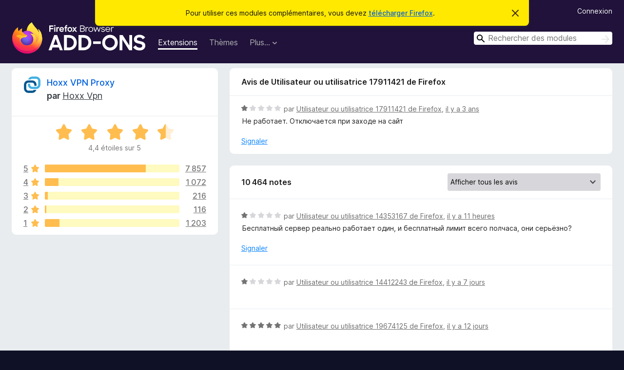

--- FILE ---
content_type: text/html; charset=utf-8
request_url: https://addons.mozilla.org/fr/firefox/addon/hoxx-vpn-proxy/reviews/1964456/
body_size: 10339
content:
<!DOCTYPE html>
<html lang="fr" dir="ltr"><head><title data-react-helmet="true">Critiques pour Hoxx VPN Proxy – Modules pour Firefox (fr)</title><meta charSet="utf-8"/><meta name="viewport" content="width=device-width, initial-scale=1"/><link href="/static-frontend/Inter-roman-subset-en_de_fr_ru_es_pt_pl_it.var.2ce5ad921c3602b1e5370b3c86033681.woff2" crossorigin="anonymous" rel="preload" as="font" type="font/woff2"/><link href="/static-frontend/amo-2c9b371cc4de1aad916e.css" integrity="sha512-xpIl0TE0BdHR7KIMx6yfLd2kiIdWqrmXT81oEQ2j3ierwSeZB5WzmlhM7zJEHvI5XqPZYwMlGu/Pk0f13trpzQ==" crossorigin="anonymous" rel="stylesheet" type="text/css"/><meta data-react-helmet="true" name="description" content="Critiques et évaluations de Hoxx VPN Proxy. Découvrez ce que les autres utilisateurs pensent de Hoxx VPN Proxy et ajoutez-le à votre navigateur Firefox."/><meta data-react-helmet="true" name="robots" content="noindex, follow"/><link rel="shortcut icon" href="/favicon.ico?v=3"/><link data-react-helmet="true" title="Modules complémentaires pour Firefox" rel="search" type="application/opensearchdescription+xml" href="/fr/firefox/opensearch.xml"/></head><body><div id="react-view"><div class="Page-amo"><header class="Header"><div class="Notice Notice-warning GetFirefoxBanner Notice-dismissible"><div class="Notice-icon"></div><div class="Notice-column"><div class="Notice-content"><p class="Notice-text"><span class="GetFirefoxBanner-content">Pour utiliser ces modules complémentaires, vous devez <a class="Button Button--none GetFirefoxBanner-button" href="https://www.mozilla.org/firefox/download/thanks/?s=direct&amp;utm_campaign=amo-fx-cta&amp;utm_content=banner-download-button&amp;utm_medium=referral&amp;utm_source=addons.mozilla.org">télécharger Firefox</a>.</span></p></div></div><div class="Notice-dismisser"><button class="Button Button--none Notice-dismisser-button" type="submit"><span class="Icon Icon-inline-content IconXMark Notice-dismisser-icon"><span class="visually-hidden">Cacher ce message</span><svg class="IconXMark-svg" version="1.1" xmlns="http://www.w3.org/2000/svg" xmlns:xlink="http://www.w3.org/1999/xlink"><g class="IconXMark-path" transform="translate(-1.000000, -1.000000)" fill="#0C0C0D"><path d="M1.293,2.707 C1.03304342,2.45592553 0.928787403,2.08412211 1.02030284,1.73449268 C1.11181828,1.38486324 1.38486324,1.11181828 1.73449268,1.02030284 C2.08412211,0.928787403 2.45592553,1.03304342 2.707,1.293 L8,6.586 L13.293,1.293 C13.5440745,1.03304342 13.9158779,0.928787403 14.2655073,1.02030284 C14.6151368,1.11181828 14.8881817,1.38486324 14.9796972,1.73449268 C15.0712126,2.08412211 14.9669566,2.45592553 14.707,2.707 L9.414,8 L14.707,13.293 C15.0859722,13.6853789 15.0805524,14.3090848 14.6948186,14.6948186 C14.3090848,15.0805524 13.6853789,15.0859722 13.293,14.707 L8,9.414 L2.707,14.707 C2.31462111,15.0859722 1.69091522,15.0805524 1.30518142,14.6948186 C0.919447626,14.3090848 0.91402779,13.6853789 1.293,13.293 L6.586,8 L1.293,2.707 Z"></path></g></svg></span></button></div></div><div class="Header-wrapper"><div class="Header-content"><a class="Header-title" href="/fr/firefox/"><span class="visually-hidden">Modules pour le navigateur Firefox</span></a></div><ul class="SectionLinks Header-SectionLinks"><li><a class="SectionLinks-link SectionLinks-link-extension SectionLinks-link--active" href="/fr/firefox/extensions/">Extensions</a></li><li><a class="SectionLinks-link SectionLinks-link-theme" href="/fr/firefox/themes/">Thèmes</a></li><li><div class="DropdownMenu SectionLinks-link SectionLinks-dropdown"><button class="DropdownMenu-button" title="Plus…" type="button" aria-haspopup="true"><span class="DropdownMenu-button-text">Plus…</span><span class="Icon Icon-inverted-caret"></span></button><ul class="DropdownMenu-items" aria-hidden="true" aria-label="submenu"><li class="DropdownMenuItem DropdownMenuItem-section SectionLinks-subheader">pour Firefox</li><li class="DropdownMenuItem DropdownMenuItem-link"><a class="SectionLinks-dropdownlink" href="/fr/firefox/language-tools/">Dictionnaires et paquetages linguistiques</a></li><li class="DropdownMenuItem DropdownMenuItem-section SectionLinks-subheader">Sites pour les autres navigateurs</li><li class="DropdownMenuItem DropdownMenuItem-link"><a class="SectionLinks-clientApp-android" data-clientapp="android" href="/fr/android/">Modules pour Android</a></li></ul></div></li></ul><div class="Header-user-and-external-links"><a class="Button Button--none Header-authenticate-button Header-button Button--micro" href="#login">Connexion</a></div><form action="/fr/firefox/search/" class="SearchForm Header-search-form Header-search-form--desktop" method="GET" data-no-csrf="true" role="search"><div class="AutoSearchInput"><label class="AutoSearchInput-label visually-hidden" for="AutoSearchInput-q">Rechercher</label><div class="AutoSearchInput-search-box"><span class="Icon Icon-magnifying-glass AutoSearchInput-icon-magnifying-glass"></span><div role="combobox" aria-haspopup="listbox" aria-owns="react-autowhatever-1" aria-expanded="false"><input type="search" autoComplete="off" aria-autocomplete="list" aria-controls="react-autowhatever-1" class="AutoSearchInput-query" id="AutoSearchInput-q" maxLength="100" minLength="2" name="q" placeholder="Rechercher des modules" value=""/><div id="react-autowhatever-1" role="listbox"></div></div><button class="AutoSearchInput-submit-button" type="submit"><span class="visually-hidden">Rechercher</span><span class="Icon Icon-arrow"></span></button></div></div></form></div></header><div class="Page-content"><div class="Page Page-not-homepage"><div class="AppBanner"></div><div class="AddonReviewList AddonReviewList--extension"><section class="Card AddonSummaryCard Card--no-footer"><header class="Card-header"><div class="Card-header-text"><div class="AddonSummaryCard-header"><div class="AddonSummaryCard-header-icon"><a href="/fr/firefox/addon/hoxx-vpn-proxy/"><img class="AddonSummaryCard-header-icon-image" src="https://addons.mozilla.org/user-media/addon_icons/680/680403-64.png?modified=1590176873" alt="Icône du module"/></a></div><div class="AddonSummaryCard-header-text"><h1 class="visually-hidden">Critiques pour Hoxx VPN Proxy</h1><h1 class="AddonTitle"><a href="/fr/firefox/addon/hoxx-vpn-proxy/">Hoxx VPN Proxy</a><span class="AddonTitle-author"> <!-- -->par<!-- --> <a href="/fr/firefox/user/12077701/">Hoxx Vpn</a></span></h1></div></div></div></header><div class="Card-contents"><div class="AddonSummaryCard-overallRatingStars"><div class="Rating Rating--large Rating--yellowStars" title="Noté 4,4 sur 5"><div class="Rating-star Rating-rating-1 Rating-selected-star" title="Noté 4,4 sur 5"></div><div class="Rating-star Rating-rating-2 Rating-selected-star" title="Noté 4,4 sur 5"></div><div class="Rating-star Rating-rating-3 Rating-selected-star" title="Noté 4,4 sur 5"></div><div class="Rating-star Rating-rating-4 Rating-selected-star" title="Noté 4,4 sur 5"></div><div class="Rating-star Rating-rating-5 Rating-half-star" title="Noté 4,4 sur 5"></div><span class="visually-hidden">Noté 4,4 sur 5</span></div><div class="AddonSummaryCard-addonAverage">4,4 étoiles sur 5</div></div><div class="RatingsByStar"><div class="RatingsByStar-graph"><a class="RatingsByStar-row" rel="nofollow" title="Lire les 7 857 avis cinq étoiles" href="/fr/firefox/addon/hoxx-vpn-proxy/reviews/?score=5"><div class="RatingsByStar-star">5<span class="Icon Icon-star-yellow"></span></div></a><a class="RatingsByStar-row" rel="nofollow" title="Lire les 7 857 avis cinq étoiles" href="/fr/firefox/addon/hoxx-vpn-proxy/reviews/?score=5"><div class="RatingsByStar-barContainer"><div class="RatingsByStar-bar RatingsByStar-barFrame"><div class="RatingsByStar-bar RatingsByStar-barValue RatingsByStar-barValue--75pct RatingsByStar-partialBar"></div></div></div></a><a class="RatingsByStar-row" rel="nofollow" title="Lire les 7 857 avis cinq étoiles" href="/fr/firefox/addon/hoxx-vpn-proxy/reviews/?score=5"><div class="RatingsByStar-count">7 857</div></a><a class="RatingsByStar-row" rel="nofollow" title="Lire les 1 072 avis quatre étoiles" href="/fr/firefox/addon/hoxx-vpn-proxy/reviews/?score=4"><div class="RatingsByStar-star">4<span class="Icon Icon-star-yellow"></span></div></a><a class="RatingsByStar-row" rel="nofollow" title="Lire les 1 072 avis quatre étoiles" href="/fr/firefox/addon/hoxx-vpn-proxy/reviews/?score=4"><div class="RatingsByStar-barContainer"><div class="RatingsByStar-bar RatingsByStar-barFrame"><div class="RatingsByStar-bar RatingsByStar-barValue RatingsByStar-barValue--10pct RatingsByStar-partialBar"></div></div></div></a><a class="RatingsByStar-row" rel="nofollow" title="Lire les 1 072 avis quatre étoiles" href="/fr/firefox/addon/hoxx-vpn-proxy/reviews/?score=4"><div class="RatingsByStar-count">1 072</div></a><a class="RatingsByStar-row" rel="nofollow" title="Lire les 216 avis trois étoiles" href="/fr/firefox/addon/hoxx-vpn-proxy/reviews/?score=3"><div class="RatingsByStar-star">3<span class="Icon Icon-star-yellow"></span></div></a><a class="RatingsByStar-row" rel="nofollow" title="Lire les 216 avis trois étoiles" href="/fr/firefox/addon/hoxx-vpn-proxy/reviews/?score=3"><div class="RatingsByStar-barContainer"><div class="RatingsByStar-bar RatingsByStar-barFrame"><div class="RatingsByStar-bar RatingsByStar-barValue RatingsByStar-barValue--2pct RatingsByStar-partialBar"></div></div></div></a><a class="RatingsByStar-row" rel="nofollow" title="Lire les 216 avis trois étoiles" href="/fr/firefox/addon/hoxx-vpn-proxy/reviews/?score=3"><div class="RatingsByStar-count">216</div></a><a class="RatingsByStar-row" rel="nofollow" title="Lire les 116 avis deux étoiles" href="/fr/firefox/addon/hoxx-vpn-proxy/reviews/?score=2"><div class="RatingsByStar-star">2<span class="Icon Icon-star-yellow"></span></div></a><a class="RatingsByStar-row" rel="nofollow" title="Lire les 116 avis deux étoiles" href="/fr/firefox/addon/hoxx-vpn-proxy/reviews/?score=2"><div class="RatingsByStar-barContainer"><div class="RatingsByStar-bar RatingsByStar-barFrame"><div class="RatingsByStar-bar RatingsByStar-barValue RatingsByStar-barValue--1pct RatingsByStar-partialBar"></div></div></div></a><a class="RatingsByStar-row" rel="nofollow" title="Lire les 116 avis deux étoiles" href="/fr/firefox/addon/hoxx-vpn-proxy/reviews/?score=2"><div class="RatingsByStar-count">116</div></a><a class="RatingsByStar-row" rel="nofollow" title="Lire les 1 203 avis 1 étoile" href="/fr/firefox/addon/hoxx-vpn-proxy/reviews/?score=1"><div class="RatingsByStar-star">1<span class="Icon Icon-star-yellow"></span></div></a><a class="RatingsByStar-row" rel="nofollow" title="Lire les 1 203 avis 1 étoile" href="/fr/firefox/addon/hoxx-vpn-proxy/reviews/?score=1"><div class="RatingsByStar-barContainer"><div class="RatingsByStar-bar RatingsByStar-barFrame"><div class="RatingsByStar-bar RatingsByStar-barValue RatingsByStar-barValue--11pct RatingsByStar-partialBar"></div></div></div></a><a class="RatingsByStar-row" rel="nofollow" title="Lire les 1 203 avis 1 étoile" href="/fr/firefox/addon/hoxx-vpn-proxy/reviews/?score=1"><div class="RatingsByStar-count">1 203</div></a></div></div></div></section><div class="AddonReviewList-reviews"><div class="FeaturedAddonReview"><section class="Card FeaturedAddonReview-card Card--no-footer"><header class="Card-header"><div class="Card-header-text">Avis de Utilisateur ou utilisatrice 17911421 de Firefox</div></header><div class="Card-contents"><div class="AddonReviewCard AddonReviewCard-viewOnly"><div class="AddonReviewCard-container"><div class="UserReview"><div class="UserReview-byLine"><div class="Rating Rating--small" title="Noté 1 sur 5"><div class="Rating-star Rating-rating-1 Rating-selected-star" title="Noté 1 sur 5"></div><div class="Rating-star Rating-rating-2" title="Noté 1 sur 5"></div><div class="Rating-star Rating-rating-3" title="Noté 1 sur 5"></div><div class="Rating-star Rating-rating-4" title="Noté 1 sur 5"></div><div class="Rating-star Rating-rating-5" title="Noté 1 sur 5"></div><span class="visually-hidden">Noté 1 sur 5</span></div><span class="AddonReviewCard-authorByLine">par <a href="/fr/firefox/user/17911421/">Utilisateur ou utilisatrice 17911421 de Firefox</a>, <a title="20 mai 2023 14:54" href="/fr/firefox/addon/hoxx-vpn-proxy/reviews/1964456/">il y a 3 ans</a></span></div><section class="Card ShowMoreCard UserReview-body ShowMoreCard--expanded Card--no-style Card--no-header Card--no-footer"><div class="Card-contents"><div class="ShowMoreCard-contents"><div>Не работает. Отключается при заходе на сайт</div></div></div></section><div class="AddonReviewCard-allControls"><div><button aria-describedby="flag-review-TooltipMenu" class="TooltipMenu-opener AddonReviewCard-control FlagReviewMenu-menu" title="Signaler cet avis" type="button">Signaler</button></div></div></div></div></div></div></section></div><section class="Card CardList AddonReviewList-reviews-listing"><header class="Card-header"><div class="Card-header-text"><div class="AddonReviewList-cardListHeader"><div class="AddonReviewList-reviewCount">10 464 notes</div><div class="AddonReviewList-filterByScore"><select class="Select AddonReviewList-filterByScoreSelector"><option value="SHOW_ALL_REVIEWS" selected="">Afficher tous les avis</option><option value="5">Afficher uniquement les avis cinq étoiles</option><option value="4">Afficher uniquement les avis quatre étoiles</option><option value="3">Afficher uniquement les avis trois étoiles</option><option value="2">Afficher uniquement les avis deux étoiles</option><option value="1">Afficher uniquement les avis une étoile</option></select></div></div></div></header><div class="Card-contents"><ul><li><div class="AddonReviewCard AddonReviewCard-viewOnly"><div class="AddonReviewCard-container"><div class="UserReview"><div class="UserReview-byLine"><div class="Rating Rating--small" title="Noté 1 sur 5"><div class="Rating-star Rating-rating-1 Rating-selected-star" title="Noté 1 sur 5"></div><div class="Rating-star Rating-rating-2" title="Noté 1 sur 5"></div><div class="Rating-star Rating-rating-3" title="Noté 1 sur 5"></div><div class="Rating-star Rating-rating-4" title="Noté 1 sur 5"></div><div class="Rating-star Rating-rating-5" title="Noté 1 sur 5"></div><span class="visually-hidden">Noté 1 sur 5</span></div><span class="AddonReviewCard-authorByLine">par <a href="/fr/firefox/user/14353167/">Utilisateur ou utilisatrice 14353167 de Firefox</a>, <a title="21 janv. 2026 13:05" href="/fr/firefox/addon/hoxx-vpn-proxy/reviews/2563496/">il y a 11 heures</a></span></div><section class="Card ShowMoreCard UserReview-body ShowMoreCard--expanded Card--no-style Card--no-header Card--no-footer"><div class="Card-contents"><div class="ShowMoreCard-contents"><div>Бесплатный сервер реально работает один, и бесплатный лимит всего полчаса, они серьёзно?</div></div></div></section><div class="AddonReviewCard-allControls"><div><button aria-describedby="flag-review-TooltipMenu" class="TooltipMenu-opener AddonReviewCard-control FlagReviewMenu-menu" title="Signaler cet avis" type="button">Signaler</button></div></div></div></div></div></li><li><div class="AddonReviewCard AddonReviewCard-ratingOnly AddonReviewCard-viewOnly"><div class="AddonReviewCard-container"><div class="UserReview"><div class="UserReview-byLine"><div class="Rating Rating--small" title="Noté 1 sur 5"><div class="Rating-star Rating-rating-1 Rating-selected-star" title="Noté 1 sur 5"></div><div class="Rating-star Rating-rating-2" title="Noté 1 sur 5"></div><div class="Rating-star Rating-rating-3" title="Noté 1 sur 5"></div><div class="Rating-star Rating-rating-4" title="Noté 1 sur 5"></div><div class="Rating-star Rating-rating-5" title="Noté 1 sur 5"></div><span class="visually-hidden">Noté 1 sur 5</span></div><span class="AddonReviewCard-authorByLine">par <a href="/fr/firefox/user/14412243/">Utilisateur ou utilisatrice 14412243 de Firefox</a>, <a title="14 janv. 2026 18:58" href="/fr/firefox/addon/hoxx-vpn-proxy/reviews/2554357/">il y a 7 jours</a></span></div><section class="Card ShowMoreCard UserReview-body UserReview-emptyBody ShowMoreCard--expanded Card--no-style Card--no-header Card--no-footer"><div class="Card-contents"><div class="ShowMoreCard-contents"><div></div></div></div></section><div class="AddonReviewCard-allControls"></div></div></div></div></li><li><div class="AddonReviewCard AddonReviewCard-ratingOnly AddonReviewCard-viewOnly"><div class="AddonReviewCard-container"><div class="UserReview"><div class="UserReview-byLine"><div class="Rating Rating--small" title="Noté 5 sur 5"><div class="Rating-star Rating-rating-1 Rating-selected-star" title="Noté 5 sur 5"></div><div class="Rating-star Rating-rating-2 Rating-selected-star" title="Noté 5 sur 5"></div><div class="Rating-star Rating-rating-3 Rating-selected-star" title="Noté 5 sur 5"></div><div class="Rating-star Rating-rating-4 Rating-selected-star" title="Noté 5 sur 5"></div><div class="Rating-star Rating-rating-5 Rating-selected-star" title="Noté 5 sur 5"></div><span class="visually-hidden">Noté 5 sur 5</span></div><span class="AddonReviewCard-authorByLine">par <a href="/fr/firefox/user/19674125/">Utilisateur ou utilisatrice 19674125 de Firefox</a>, <a title="10 janv. 2026 12:03" href="/fr/firefox/addon/hoxx-vpn-proxy/reviews/2550056/">il y a 12 jours</a></span></div><section class="Card ShowMoreCard UserReview-body UserReview-emptyBody ShowMoreCard--expanded Card--no-style Card--no-header Card--no-footer"><div class="Card-contents"><div class="ShowMoreCard-contents"><div></div></div></div></section><div class="AddonReviewCard-allControls"></div></div></div></div></li><li><div class="AddonReviewCard AddonReviewCard-viewOnly"><div class="AddonReviewCard-container"><div class="UserReview"><div class="UserReview-byLine"><div class="Rating Rating--small" title="Noté 3 sur 5"><div class="Rating-star Rating-rating-1 Rating-selected-star" title="Noté 3 sur 5"></div><div class="Rating-star Rating-rating-2 Rating-selected-star" title="Noté 3 sur 5"></div><div class="Rating-star Rating-rating-3 Rating-selected-star" title="Noté 3 sur 5"></div><div class="Rating-star Rating-rating-4" title="Noté 3 sur 5"></div><div class="Rating-star Rating-rating-5" title="Noté 3 sur 5"></div><span class="visually-hidden">Noté 3 sur 5</span></div><span class="AddonReviewCard-authorByLine">par <a href="/fr/firefox/user/19668068/">Utilisateur ou utilisatrice 19668068 de Firefox</a>, <a title="6 janv. 2026 20:16" href="/fr/firefox/addon/hoxx-vpn-proxy/reviews/2549181/">il y a 15 jours</a></span></div><section class="Card ShowMoreCard UserReview-body ShowMoreCard--expanded Card--no-style Card--no-header Card--no-footer"><div class="Card-contents"><div class="ShowMoreCard-contents"><div>То работает, то нет, месяцами(иногда дольше, т.е. несколько месяцев работает, потом несколько месяцев не работает...). И вот декабря 25г снова перестало работать...</div></div></div></section><div class="AddonReviewCard-allControls"><div><button aria-describedby="flag-review-TooltipMenu" class="TooltipMenu-opener AddonReviewCard-control FlagReviewMenu-menu" title="Signaler cet avis" type="button">Signaler</button></div></div></div></div></div></li><li><div class="AddonReviewCard AddonReviewCard-ratingOnly AddonReviewCard-viewOnly"><div class="AddonReviewCard-container"><div class="UserReview"><div class="UserReview-byLine"><div class="Rating Rating--small" title="Noté 1 sur 5"><div class="Rating-star Rating-rating-1 Rating-selected-star" title="Noté 1 sur 5"></div><div class="Rating-star Rating-rating-2" title="Noté 1 sur 5"></div><div class="Rating-star Rating-rating-3" title="Noté 1 sur 5"></div><div class="Rating-star Rating-rating-4" title="Noté 1 sur 5"></div><div class="Rating-star Rating-rating-5" title="Noté 1 sur 5"></div><span class="visually-hidden">Noté 1 sur 5</span></div><span class="AddonReviewCard-authorByLine">par <a href="/fr/firefox/user/19663623/">Iren</a>, <a title="4 janv. 2026 10:58" href="/fr/firefox/addon/hoxx-vpn-proxy/reviews/2548568/">il y a 18 jours</a></span></div><section class="Card ShowMoreCard UserReview-body UserReview-emptyBody ShowMoreCard--expanded Card--no-style Card--no-header Card--no-footer"><div class="Card-contents"><div class="ShowMoreCard-contents"><div></div></div></div></section><div class="AddonReviewCard-allControls"></div></div></div></div></li><li><div class="AddonReviewCard AddonReviewCard-ratingOnly AddonReviewCard-viewOnly"><div class="AddonReviewCard-container"><div class="UserReview"><div class="UserReview-byLine"><div class="Rating Rating--small" title="Noté 1 sur 5"><div class="Rating-star Rating-rating-1 Rating-selected-star" title="Noté 1 sur 5"></div><div class="Rating-star Rating-rating-2" title="Noté 1 sur 5"></div><div class="Rating-star Rating-rating-3" title="Noté 1 sur 5"></div><div class="Rating-star Rating-rating-4" title="Noté 1 sur 5"></div><div class="Rating-star Rating-rating-5" title="Noté 1 sur 5"></div><span class="visually-hidden">Noté 1 sur 5</span></div><span class="AddonReviewCard-authorByLine">par <a href="/fr/firefox/user/18752093/">centurion 2000</a>, <a title="26 déc. 2025 15:40" href="/fr/firefox/addon/hoxx-vpn-proxy/reviews/2546342/">il y a un mois</a></span></div><section class="Card ShowMoreCard UserReview-body UserReview-emptyBody ShowMoreCard--expanded Card--no-style Card--no-header Card--no-footer"><div class="Card-contents"><div class="ShowMoreCard-contents"><div></div></div></div></section><div class="AddonReviewCard-allControls"></div></div></div></div></li><li><div class="AddonReviewCard AddonReviewCard-viewOnly"><div class="AddonReviewCard-container"><div class="UserReview"><div class="UserReview-byLine"><div class="Rating Rating--small" title="Noté 5 sur 5"><div class="Rating-star Rating-rating-1 Rating-selected-star" title="Noté 5 sur 5"></div><div class="Rating-star Rating-rating-2 Rating-selected-star" title="Noté 5 sur 5"></div><div class="Rating-star Rating-rating-3 Rating-selected-star" title="Noté 5 sur 5"></div><div class="Rating-star Rating-rating-4 Rating-selected-star" title="Noté 5 sur 5"></div><div class="Rating-star Rating-rating-5 Rating-selected-star" title="Noté 5 sur 5"></div><span class="visually-hidden">Noté 5 sur 5</span></div><span class="AddonReviewCard-authorByLine">par <a href="/fr/firefox/user/17730741/">Ubutnu</a>, <a title="23 déc. 2025 08:54" href="/fr/firefox/addon/hoxx-vpn-proxy/reviews/2545641/">il y a un mois</a></span></div><section class="Card ShowMoreCard UserReview-body ShowMoreCard--expanded Card--no-style Card--no-header Card--no-footer"><div class="Card-contents"><div class="ShowMoreCard-contents"><div>In my case - good working as a reserve VPN for free, maybe even much better for money. But time is limited by ~20-60min and sometimes there are no avaliable servers. Still as a reserve VPN server with good speed this is good</div></div></div></section><div class="AddonReviewCard-allControls"><div><button aria-describedby="flag-review-TooltipMenu" class="TooltipMenu-opener AddonReviewCard-control FlagReviewMenu-menu" title="Signaler cet avis" type="button">Signaler</button></div></div></div></div></div></li><li><div class="AddonReviewCard AddonReviewCard-viewOnly"><div class="AddonReviewCard-container"><div class="UserReview"><div class="UserReview-byLine"><div class="Rating Rating--small" title="Noté 1 sur 5"><div class="Rating-star Rating-rating-1 Rating-selected-star" title="Noté 1 sur 5"></div><div class="Rating-star Rating-rating-2" title="Noté 1 sur 5"></div><div class="Rating-star Rating-rating-3" title="Noté 1 sur 5"></div><div class="Rating-star Rating-rating-4" title="Noté 1 sur 5"></div><div class="Rating-star Rating-rating-5" title="Noté 1 sur 5"></div><span class="visually-hidden">Noté 1 sur 5</span></div><span class="AddonReviewCard-authorByLine">par <a href="/fr/firefox/user/18458193/">AnonFF User</a>, <a title="19 déc. 2025 05:10" href="/fr/firefox/addon/hoxx-vpn-proxy/reviews/2544585/">il y a un mois</a></span></div><section class="Card ShowMoreCard UserReview-body ShowMoreCard--expanded Card--no-style Card--no-header Card--no-footer"><div class="Card-contents"><div class="ShowMoreCard-contents"><div>30 minute limit on a VPN, before it kicks you off with no warning. Useless!</div></div></div></section><div class="AddonReviewCard-allControls"><div><button aria-describedby="flag-review-TooltipMenu" class="TooltipMenu-opener AddonReviewCard-control FlagReviewMenu-menu" title="Signaler cet avis" type="button">Signaler</button></div></div></div></div></div></li><li><div class="AddonReviewCard AddonReviewCard-viewOnly"><div class="AddonReviewCard-container"><div class="UserReview"><div class="UserReview-byLine"><div class="Rating Rating--small" title="Noté 1 sur 5"><div class="Rating-star Rating-rating-1 Rating-selected-star" title="Noté 1 sur 5"></div><div class="Rating-star Rating-rating-2" title="Noté 1 sur 5"></div><div class="Rating-star Rating-rating-3" title="Noté 1 sur 5"></div><div class="Rating-star Rating-rating-4" title="Noté 1 sur 5"></div><div class="Rating-star Rating-rating-5" title="Noté 1 sur 5"></div><span class="visually-hidden">Noté 1 sur 5</span></div><span class="AddonReviewCard-authorByLine">par <a href="/fr/firefox/user/17055467/">Utilisateur ou utilisatrice 17055467 de Firefox</a>, <a title="17 déc. 2025 19:56" href="/fr/firefox/addon/hoxx-vpn-proxy/reviews/2544243/">il y a un mois</a></span></div><section class="Card ShowMoreCard UserReview-body ShowMoreCard--expanded Card--no-style Card--no-header Card--no-footer"><div class="Card-contents"><div class="ShowMoreCard-contents"><div>Randomly stopped working today, now forced to look for an alternative.</div></div></div></section><div class="AddonReviewCard-allControls"><div><button aria-describedby="flag-review-TooltipMenu" class="TooltipMenu-opener AddonReviewCard-control FlagReviewMenu-menu" title="Signaler cet avis" type="button">Signaler</button></div></div></div></div></div></li><li><div class="AddonReviewCard AddonReviewCard-viewOnly"><div class="AddonReviewCard-container"><div class="UserReview"><div class="UserReview-byLine"><div class="Rating Rating--small" title="Noté 1 sur 5"><div class="Rating-star Rating-rating-1 Rating-selected-star" title="Noté 1 sur 5"></div><div class="Rating-star Rating-rating-2" title="Noté 1 sur 5"></div><div class="Rating-star Rating-rating-3" title="Noté 1 sur 5"></div><div class="Rating-star Rating-rating-4" title="Noté 1 sur 5"></div><div class="Rating-star Rating-rating-5" title="Noté 1 sur 5"></div><span class="visually-hidden">Noté 1 sur 5</span></div><span class="AddonReviewCard-authorByLine">par <a href="/fr/firefox/user/19630412/">moe</a>, <a title="16 déc. 2025 04:02" href="/fr/firefox/addon/hoxx-vpn-proxy/reviews/2543789/">il y a un mois</a></span></div><section class="Card ShowMoreCard UserReview-body ShowMoreCard--expanded Card--no-style Card--no-header Card--no-footer"><div class="Card-contents"><div class="ShowMoreCard-contents"><div>not free</div></div></div></section><div class="AddonReviewCard-allControls"><div><button aria-describedby="flag-review-TooltipMenu" class="TooltipMenu-opener AddonReviewCard-control FlagReviewMenu-menu" title="Signaler cet avis" type="button">Signaler</button></div></div></div></div></div></li><li><div class="AddonReviewCard AddonReviewCard-viewOnly"><div class="AddonReviewCard-container"><div class="UserReview"><div class="UserReview-byLine"><div class="Rating Rating--small" title="Noté 1 sur 5"><div class="Rating-star Rating-rating-1 Rating-selected-star" title="Noté 1 sur 5"></div><div class="Rating-star Rating-rating-2" title="Noté 1 sur 5"></div><div class="Rating-star Rating-rating-3" title="Noté 1 sur 5"></div><div class="Rating-star Rating-rating-4" title="Noté 1 sur 5"></div><div class="Rating-star Rating-rating-5" title="Noté 1 sur 5"></div><span class="visually-hidden">Noté 1 sur 5</span></div><span class="AddonReviewCard-authorByLine">par <a href="/fr/firefox/user/19624903/">JJ</a>, <a title="13 déc. 2025 00:46" href="/fr/firefox/addon/hoxx-vpn-proxy/reviews/2543011/">il y a un mois</a></span></div><section class="Card ShowMoreCard UserReview-body ShowMoreCard--expanded Card--no-style Card--no-header Card--no-footer"><div class="Card-contents"><div class="ShowMoreCard-contents"><div>There was none of the free servers online. They were simply never online, and the "completely free" slogan is just bullshit.</div></div></div></section><div class="AddonReviewCard-allControls"><div><button aria-describedby="flag-review-TooltipMenu" class="TooltipMenu-opener AddonReviewCard-control FlagReviewMenu-menu" title="Signaler cet avis" type="button">Signaler</button></div></div></div></div></div></li><li><div class="AddonReviewCard AddonReviewCard-viewOnly"><div class="AddonReviewCard-container"><div class="UserReview"><div class="UserReview-byLine"><div class="Rating Rating--small" title="Noté 1 sur 5"><div class="Rating-star Rating-rating-1 Rating-selected-star" title="Noté 1 sur 5"></div><div class="Rating-star Rating-rating-2" title="Noté 1 sur 5"></div><div class="Rating-star Rating-rating-3" title="Noté 1 sur 5"></div><div class="Rating-star Rating-rating-4" title="Noté 1 sur 5"></div><div class="Rating-star Rating-rating-5" title="Noté 1 sur 5"></div><span class="visually-hidden">Noté 1 sur 5</span></div><span class="AddonReviewCard-authorByLine">par <a href="/fr/firefox/user/19614205/">Shadow2Gunz</a>, <a title="6 déc. 2025 18:49" href="/fr/firefox/addon/hoxx-vpn-proxy/reviews/2541307/">il y a 2 mois</a></span></div><section class="Card ShowMoreCard UserReview-body ShowMoreCard--expanded Card--no-style Card--no-header Card--no-footer"><div class="Card-contents"><div class="ShowMoreCard-contents"><div>Trash</div></div></div></section><div class="AddonReviewCard-allControls"><div><button aria-describedby="flag-review-TooltipMenu" class="TooltipMenu-opener AddonReviewCard-control FlagReviewMenu-menu" title="Signaler cet avis" type="button">Signaler</button></div></div></div></div></div></li><li><div class="AddonReviewCard AddonReviewCard-viewOnly"><div class="AddonReviewCard-container"><div class="UserReview"><div class="UserReview-byLine"><div class="Rating Rating--small" title="Noté 1 sur 5"><div class="Rating-star Rating-rating-1 Rating-selected-star" title="Noté 1 sur 5"></div><div class="Rating-star Rating-rating-2" title="Noté 1 sur 5"></div><div class="Rating-star Rating-rating-3" title="Noté 1 sur 5"></div><div class="Rating-star Rating-rating-4" title="Noté 1 sur 5"></div><div class="Rating-star Rating-rating-5" title="Noté 1 sur 5"></div><span class="visually-hidden">Noté 1 sur 5</span></div><span class="AddonReviewCard-authorByLine">par <a href="/fr/firefox/user/17373818/">God-Man</a>, <a title="6 déc. 2025 13:42" href="/fr/firefox/addon/hoxx-vpn-proxy/reviews/2541254/">il y a 2 mois</a></span></div><section class="Card ShowMoreCard UserReview-body ShowMoreCard--expanded Card--no-style Card--no-header Card--no-footer"><div class="Card-contents"><div class="ShowMoreCard-contents"><div>not working</div></div></div></section><div class="AddonReviewCard-allControls"><div><button aria-describedby="flag-review-TooltipMenu" class="TooltipMenu-opener AddonReviewCard-control FlagReviewMenu-menu" title="Signaler cet avis" type="button">Signaler</button></div></div></div></div></div></li><li><div class="AddonReviewCard AddonReviewCard-ratingOnly AddonReviewCard-viewOnly"><div class="AddonReviewCard-container"><div class="UserReview"><div class="UserReview-byLine"><div class="Rating Rating--small" title="Noté 4 sur 5"><div class="Rating-star Rating-rating-1 Rating-selected-star" title="Noté 4 sur 5"></div><div class="Rating-star Rating-rating-2 Rating-selected-star" title="Noté 4 sur 5"></div><div class="Rating-star Rating-rating-3 Rating-selected-star" title="Noté 4 sur 5"></div><div class="Rating-star Rating-rating-4 Rating-selected-star" title="Noté 4 sur 5"></div><div class="Rating-star Rating-rating-5" title="Noté 4 sur 5"></div><span class="visually-hidden">Noté 4 sur 5</span></div><span class="AddonReviewCard-authorByLine">par <a href="/fr/firefox/user/19613064/">Translate</a>, <a title="6 déc. 2025 02:22" href="/fr/firefox/addon/hoxx-vpn-proxy/reviews/2541149/">il y a 2 mois</a></span></div><section class="Card ShowMoreCard UserReview-body UserReview-emptyBody ShowMoreCard--expanded Card--no-style Card--no-header Card--no-footer"><div class="Card-contents"><div class="ShowMoreCard-contents"><div></div></div></div></section><div class="AddonReviewCard-allControls"></div></div></div></div></li><li><div class="AddonReviewCard AddonReviewCard-ratingOnly AddonReviewCard-viewOnly"><div class="AddonReviewCard-container"><div class="UserReview"><div class="UserReview-byLine"><div class="Rating Rating--small" title="Noté 1 sur 5"><div class="Rating-star Rating-rating-1 Rating-selected-star" title="Noté 1 sur 5"></div><div class="Rating-star Rating-rating-2" title="Noté 1 sur 5"></div><div class="Rating-star Rating-rating-3" title="Noté 1 sur 5"></div><div class="Rating-star Rating-rating-4" title="Noté 1 sur 5"></div><div class="Rating-star Rating-rating-5" title="Noté 1 sur 5"></div><span class="visually-hidden">Noté 1 sur 5</span></div><span class="AddonReviewCard-authorByLine">par <a href="/fr/firefox/user/6138308/">Shadow</a>, <a title="22 nov. 2025 18:20" href="/fr/firefox/addon/hoxx-vpn-proxy/reviews/2537668/">il y a 2 mois</a></span></div><section class="Card ShowMoreCard UserReview-body UserReview-emptyBody ShowMoreCard--expanded Card--no-style Card--no-header Card--no-footer"><div class="Card-contents"><div class="ShowMoreCard-contents"><div></div></div></div></section><div class="AddonReviewCard-allControls"></div></div></div></div></li><li><div class="AddonReviewCard AddonReviewCard-ratingOnly AddonReviewCard-viewOnly"><div class="AddonReviewCard-container"><div class="UserReview"><div class="UserReview-byLine"><div class="Rating Rating--small" title="Noté 4 sur 5"><div class="Rating-star Rating-rating-1 Rating-selected-star" title="Noté 4 sur 5"></div><div class="Rating-star Rating-rating-2 Rating-selected-star" title="Noté 4 sur 5"></div><div class="Rating-star Rating-rating-3 Rating-selected-star" title="Noté 4 sur 5"></div><div class="Rating-star Rating-rating-4 Rating-selected-star" title="Noté 4 sur 5"></div><div class="Rating-star Rating-rating-5" title="Noté 4 sur 5"></div><span class="visually-hidden">Noté 4 sur 5</span></div><span class="AddonReviewCard-authorByLine">par <a href="/fr/firefox/user/16628182/">LiMou</a>, <a title="16 nov. 2025 08:47" href="/fr/firefox/addon/hoxx-vpn-proxy/reviews/2535961/">il y a 2 mois</a></span></div><section class="Card ShowMoreCard UserReview-body UserReview-emptyBody ShowMoreCard--expanded Card--no-style Card--no-header Card--no-footer"><div class="Card-contents"><div class="ShowMoreCard-contents"><div></div></div></div></section><div class="AddonReviewCard-allControls"></div></div></div></div></li><li><div class="AddonReviewCard AddonReviewCard-ratingOnly AddonReviewCard-viewOnly"><div class="AddonReviewCard-container"><div class="UserReview"><div class="UserReview-byLine"><div class="Rating Rating--small" title="Noté 1 sur 5"><div class="Rating-star Rating-rating-1 Rating-selected-star" title="Noté 1 sur 5"></div><div class="Rating-star Rating-rating-2" title="Noté 1 sur 5"></div><div class="Rating-star Rating-rating-3" title="Noté 1 sur 5"></div><div class="Rating-star Rating-rating-4" title="Noté 1 sur 5"></div><div class="Rating-star Rating-rating-5" title="Noté 1 sur 5"></div><span class="visually-hidden">Noté 1 sur 5</span></div><span class="AddonReviewCard-authorByLine">par <a href="/fr/firefox/user/17710095/">Jayme</a>, <a title="14 nov. 2025 13:07" href="/fr/firefox/addon/hoxx-vpn-proxy/reviews/2535382/">il y a 2 mois</a></span></div><section class="Card ShowMoreCard UserReview-body UserReview-emptyBody ShowMoreCard--expanded Card--no-style Card--no-header Card--no-footer"><div class="Card-contents"><div class="ShowMoreCard-contents"><div></div></div></div></section><div class="AddonReviewCard-allControls"></div></div></div></div></li><li><div class="AddonReviewCard AddonReviewCard-ratingOnly AddonReviewCard-viewOnly"><div class="AddonReviewCard-container"><div class="UserReview"><div class="UserReview-byLine"><div class="Rating Rating--small" title="Noté 1 sur 5"><div class="Rating-star Rating-rating-1 Rating-selected-star" title="Noté 1 sur 5"></div><div class="Rating-star Rating-rating-2" title="Noté 1 sur 5"></div><div class="Rating-star Rating-rating-3" title="Noté 1 sur 5"></div><div class="Rating-star Rating-rating-4" title="Noté 1 sur 5"></div><div class="Rating-star Rating-rating-5" title="Noté 1 sur 5"></div><span class="visually-hidden">Noté 1 sur 5</span></div><span class="AddonReviewCard-authorByLine">par <a href="/fr/firefox/user/16054219/">Bedirhan</a>, <a title="9 nov. 2025 13:30" href="/fr/firefox/addon/hoxx-vpn-proxy/reviews/2534181/">il y a 2 mois</a></span></div><section class="Card ShowMoreCard UserReview-body UserReview-emptyBody ShowMoreCard--expanded Card--no-style Card--no-header Card--no-footer"><div class="Card-contents"><div class="ShowMoreCard-contents"><div></div></div></div></section><div class="AddonReviewCard-allControls"></div></div></div></div></li><li><div class="AddonReviewCard AddonReviewCard-ratingOnly AddonReviewCard-viewOnly"><div class="AddonReviewCard-container"><div class="UserReview"><div class="UserReview-byLine"><div class="Rating Rating--small" title="Noté 1 sur 5"><div class="Rating-star Rating-rating-1 Rating-selected-star" title="Noté 1 sur 5"></div><div class="Rating-star Rating-rating-2" title="Noté 1 sur 5"></div><div class="Rating-star Rating-rating-3" title="Noté 1 sur 5"></div><div class="Rating-star Rating-rating-4" title="Noté 1 sur 5"></div><div class="Rating-star Rating-rating-5" title="Noté 1 sur 5"></div><span class="visually-hidden">Noté 1 sur 5</span></div><span class="AddonReviewCard-authorByLine">par <a href="/fr/firefox/user/19548066/">Utilisateur ou utilisatrice 19548066 de Firefox</a>, <a title="28 oct. 2025 19:00" href="/fr/firefox/addon/hoxx-vpn-proxy/reviews/2531046/">il y a 3 mois</a></span></div><section class="Card ShowMoreCard UserReview-body UserReview-emptyBody ShowMoreCard--expanded Card--no-style Card--no-header Card--no-footer"><div class="Card-contents"><div class="ShowMoreCard-contents"><div></div></div></div></section><div class="AddonReviewCard-allControls"></div></div></div></div></li><li><div class="AddonReviewCard AddonReviewCard-viewOnly"><div class="AddonReviewCard-container"><div class="UserReview"><div class="UserReview-byLine"><div class="Rating Rating--small" title="Noté 1 sur 5"><div class="Rating-star Rating-rating-1 Rating-selected-star" title="Noté 1 sur 5"></div><div class="Rating-star Rating-rating-2" title="Noté 1 sur 5"></div><div class="Rating-star Rating-rating-3" title="Noté 1 sur 5"></div><div class="Rating-star Rating-rating-4" title="Noté 1 sur 5"></div><div class="Rating-star Rating-rating-5" title="Noté 1 sur 5"></div><span class="visually-hidden">Noté 1 sur 5</span></div><span class="AddonReviewCard-authorByLine">par <a href="/fr/firefox/user/19547217/">Utilisateur ou utilisatrice 19547217 de Firefox</a>, <a title="28 oct. 2025 08:20" href="/fr/firefox/addon/hoxx-vpn-proxy/reviews/2530867/">il y a 3 mois</a></span></div><section class="Card ShowMoreCard UserReview-body ShowMoreCard--expanded Card--no-style Card--no-header Card--no-footer"><div class="Card-contents"><div class="ShowMoreCard-contents"><div>12418</div></div></div></section><div class="AddonReviewCard-allControls"><div><button aria-describedby="flag-review-TooltipMenu" class="TooltipMenu-opener AddonReviewCard-control FlagReviewMenu-menu" title="Signaler cet avis" type="button">Signaler</button></div></div></div></div></div></li><li><div class="AddonReviewCard AddonReviewCard-viewOnly"><div class="AddonReviewCard-container"><div class="UserReview"><div class="UserReview-byLine"><div class="Rating Rating--small" title="Noté 1 sur 5"><div class="Rating-star Rating-rating-1 Rating-selected-star" title="Noté 1 sur 5"></div><div class="Rating-star Rating-rating-2" title="Noté 1 sur 5"></div><div class="Rating-star Rating-rating-3" title="Noté 1 sur 5"></div><div class="Rating-star Rating-rating-4" title="Noté 1 sur 5"></div><div class="Rating-star Rating-rating-5" title="Noté 1 sur 5"></div><span class="visually-hidden">Noté 1 sur 5</span></div><span class="AddonReviewCard-authorByLine">par <a href="/fr/firefox/user/12361859/">ZevSua</a>, <a title="11 oct. 2025 20:03" href="/fr/firefox/addon/hoxx-vpn-proxy/reviews/2523378/">il y a 3 mois</a></span></div><section class="Card ShowMoreCard UserReview-body ShowMoreCard--expanded Card--no-style Card--no-header Card--no-footer"><div class="Card-contents"><div class="ShowMoreCard-contents"><div>Тупорыла шляпа вымогающая деньги. Вместо включения ВПН - перебрасывает на их сраный сайт с вымогательством денег</div></div></div></section><div class="AddonReviewCard-allControls"><div><button aria-describedby="flag-review-TooltipMenu" class="TooltipMenu-opener AddonReviewCard-control FlagReviewMenu-menu" title="Signaler cet avis" type="button">Signaler</button></div></div></div></div></div></li><li><div class="AddonReviewCard AddonReviewCard-viewOnly"><div class="AddonReviewCard-container"><div class="UserReview"><div class="UserReview-byLine"><div class="Rating Rating--small" title="Noté 1 sur 5"><div class="Rating-star Rating-rating-1 Rating-selected-star" title="Noté 1 sur 5"></div><div class="Rating-star Rating-rating-2" title="Noté 1 sur 5"></div><div class="Rating-star Rating-rating-3" title="Noté 1 sur 5"></div><div class="Rating-star Rating-rating-4" title="Noté 1 sur 5"></div><div class="Rating-star Rating-rating-5" title="Noté 1 sur 5"></div><span class="visually-hidden">Noté 1 sur 5</span></div><span class="AddonReviewCard-authorByLine">par <a href="/fr/firefox/user/12732325/">Малъ</a>, <a title="4 oct. 2025 16:40" href="/fr/firefox/addon/hoxx-vpn-proxy/reviews/2521805/">il y a 4 mois</a></span></div><section class="Card ShowMoreCard UserReview-body ShowMoreCard--expanded Card--no-style Card--no-header Card--no-footer"><div class="Card-contents"><div class="ShowMoreCard-contents"><div>просто тупо не соединяется съ безплатными серверами....</div></div></div></section><div class="AddonReviewCard-allControls"><div><button aria-describedby="flag-review-TooltipMenu" class="TooltipMenu-opener AddonReviewCard-control FlagReviewMenu-menu" title="Signaler cet avis" type="button">Signaler</button></div></div></div></div></div></li><li><div class="AddonReviewCard AddonReviewCard-ratingOnly AddonReviewCard-viewOnly"><div class="AddonReviewCard-container"><div class="UserReview"><div class="UserReview-byLine"><div class="Rating Rating--small" title="Noté 1 sur 5"><div class="Rating-star Rating-rating-1 Rating-selected-star" title="Noté 1 sur 5"></div><div class="Rating-star Rating-rating-2" title="Noté 1 sur 5"></div><div class="Rating-star Rating-rating-3" title="Noté 1 sur 5"></div><div class="Rating-star Rating-rating-4" title="Noté 1 sur 5"></div><div class="Rating-star Rating-rating-5" title="Noté 1 sur 5"></div><span class="visually-hidden">Noté 1 sur 5</span></div><span class="AddonReviewCard-authorByLine">par <a href="/fr/firefox/user/13982453/">Utilisateur ou utilisatrice 13982453 de Firefox</a>, <a title="26 sept. 2025 06:51" href="/fr/firefox/addon/hoxx-vpn-proxy/reviews/2520007/">il y a 4 mois</a></span></div><section class="Card ShowMoreCard UserReview-body UserReview-emptyBody ShowMoreCard--expanded Card--no-style Card--no-header Card--no-footer"><div class="Card-contents"><div class="ShowMoreCard-contents"><div></div></div></div></section><div class="AddonReviewCard-allControls"></div></div></div></div></li><li><div class="AddonReviewCard AddonReviewCard-ratingOnly AddonReviewCard-viewOnly"><div class="AddonReviewCard-container"><div class="UserReview"><div class="UserReview-byLine"><div class="Rating Rating--small" title="Noté 1 sur 5"><div class="Rating-star Rating-rating-1 Rating-selected-star" title="Noté 1 sur 5"></div><div class="Rating-star Rating-rating-2" title="Noté 1 sur 5"></div><div class="Rating-star Rating-rating-3" title="Noté 1 sur 5"></div><div class="Rating-star Rating-rating-4" title="Noté 1 sur 5"></div><div class="Rating-star Rating-rating-5" title="Noté 1 sur 5"></div><span class="visually-hidden">Noté 1 sur 5</span></div><span class="AddonReviewCard-authorByLine">par <a href="/fr/firefox/user/12900424/">Flygon</a>, <a title="24 sept. 2025 19:43" href="/fr/firefox/addon/hoxx-vpn-proxy/reviews/2519733/">il y a 4 mois</a></span></div><section class="Card ShowMoreCard UserReview-body UserReview-emptyBody ShowMoreCard--expanded Card--no-style Card--no-header Card--no-footer"><div class="Card-contents"><div class="ShowMoreCard-contents"><div></div></div></div></section><div class="AddonReviewCard-allControls"></div></div></div></div></li><li><div class="AddonReviewCard AddonReviewCard-ratingOnly AddonReviewCard-viewOnly"><div class="AddonReviewCard-container"><div class="UserReview"><div class="UserReview-byLine"><div class="Rating Rating--small" title="Noté 1 sur 5"><div class="Rating-star Rating-rating-1 Rating-selected-star" title="Noté 1 sur 5"></div><div class="Rating-star Rating-rating-2" title="Noté 1 sur 5"></div><div class="Rating-star Rating-rating-3" title="Noté 1 sur 5"></div><div class="Rating-star Rating-rating-4" title="Noté 1 sur 5"></div><div class="Rating-star Rating-rating-5" title="Noté 1 sur 5"></div><span class="visually-hidden">Noté 1 sur 5</span></div><span class="AddonReviewCard-authorByLine">par <a href="/fr/firefox/user/16645445/">Utilisateur ou utilisatrice 16645445 de Firefox</a>, <a title="9 sept. 2025 19:35" href="/fr/firefox/addon/hoxx-vpn-proxy/reviews/2512912/">il y a 4 mois</a></span></div><section class="Card ShowMoreCard UserReview-body UserReview-emptyBody ShowMoreCard--expanded Card--no-style Card--no-header Card--no-footer"><div class="Card-contents"><div class="ShowMoreCard-contents"><div></div></div></div></section><div class="AddonReviewCard-allControls"></div></div></div></div></li></ul></div><footer class="Card-footer undefined"><div class="Paginate"><div class="Paginate-links"><button class="Button Button--cancel Paginate-item Paginate-item--previous Button--disabled" type="submit" disabled="">Précédent</button><button class="Button Button--cancel Paginate-item Paginate-item--current-page Button--disabled" type="submit" disabled="">1</button><a rel="next" class="Button Button--cancel Paginate-item" href="/fr/firefox/addon/hoxx-vpn-proxy/reviews/?page=2">2</a><a class="Button Button--cancel Paginate-item" href="/fr/firefox/addon/hoxx-vpn-proxy/reviews/?page=3">3</a><a class="Button Button--cancel Paginate-item" href="/fr/firefox/addon/hoxx-vpn-proxy/reviews/?page=4">4</a><a class="Button Button--cancel Paginate-item" href="/fr/firefox/addon/hoxx-vpn-proxy/reviews/?page=5">5</a><a class="Button Button--cancel Paginate-item" href="/fr/firefox/addon/hoxx-vpn-proxy/reviews/?page=6">6</a><a class="Button Button--cancel Paginate-item" href="/fr/firefox/addon/hoxx-vpn-proxy/reviews/?page=7">7</a><a rel="next" class="Button Button--cancel Paginate-item Paginate-item--next" href="/fr/firefox/addon/hoxx-vpn-proxy/reviews/?page=2">Suivant</a></div><div class="Paginate-page-number">Page 1 sur 419</div></div></footer></section></div></div></div></div><footer class="Footer"><div class="Footer-wrapper"><div class="Footer-mozilla-link-wrapper"><a class="Footer-mozilla-link" href="https://mozilla.org/" title="Aller à la page d’accueil de Mozilla"><span class="Icon Icon-mozilla Footer-mozilla-logo"><span class="visually-hidden">Aller à la page d’accueil de Mozilla</span></span></a></div><section class="Footer-amo-links"><h4 class="Footer-links-header"><a href="/fr/firefox/">Modules complémentaires</a></h4><ul class="Footer-links"><li><a href="/fr/about">À propos</a></li><li><a class="Footer-blog-link" href="/blog/">Blog des modules complémentaires Firefox</a></li><li><a class="Footer-extension-workshop-link" href="https://extensionworkshop.com/?utm_content=footer-link&amp;utm_medium=referral&amp;utm_source=addons.mozilla.org">Atelier sur les extensions</a></li><li><a href="/fr/developers/">Pôle développeur</a></li><li><a class="Footer-developer-policies-link" href="https://extensionworkshop.com/documentation/publish/add-on-policies/?utm_medium=photon-footer&amp;utm_source=addons.mozilla.org">Politiques à destination des développeurs</a></li><li><a class="Footer-community-blog-link" href="https://blog.mozilla.com/addons?utm_content=footer-link&amp;utm_medium=referral&amp;utm_source=addons.mozilla.org">Blog de la communauté</a></li><li><a href="https://discourse.mozilla-community.org/c/add-ons">Forum</a></li><li><a class="Footer-bug-report-link" href="https://developer.mozilla.org/docs/Mozilla/Add-ons/Contact_us">Signaler un problème</a></li><li><a href="/fr/review_guide">Guide de revue</a></li></ul></section><section class="Footer-browsers-links"><h4 class="Footer-links-header">Navigateurs</h4><ul class="Footer-links"><li><a class="Footer-desktop-link" href="https://www.mozilla.org/firefox/new/?utm_content=footer-link&amp;utm_medium=referral&amp;utm_source=addons.mozilla.org">Desktop</a></li><li><a class="Footer-mobile-link" href="https://www.mozilla.org/firefox/mobile/?utm_content=footer-link&amp;utm_medium=referral&amp;utm_source=addons.mozilla.org">Mobile</a></li><li><a class="Footer-enterprise-link" href="https://www.mozilla.org/firefox/enterprise/?utm_content=footer-link&amp;utm_medium=referral&amp;utm_source=addons.mozilla.org">Enterprise</a></li></ul></section><section class="Footer-product-links"><h4 class="Footer-links-header">Produits</h4><ul class="Footer-links"><li><a class="Footer-browsers-link" href="https://www.mozilla.org/firefox/browsers/?utm_content=footer-link&amp;utm_medium=referral&amp;utm_source=addons.mozilla.org">Browsers</a></li><li><a class="Footer-vpn-link" href="https://www.mozilla.org/products/vpn/?utm_content=footer-link&amp;utm_medium=referral&amp;utm_source=addons.mozilla.org#pricing">VPN</a></li><li><a class="Footer-relay-link" href="https://relay.firefox.com/?utm_content=footer-link&amp;utm_medium=referral&amp;utm_source=addons.mozilla.org">Relay</a></li><li><a class="Footer-monitor-link" href="https://monitor.firefox.com/?utm_content=footer-link&amp;utm_medium=referral&amp;utm_source=addons.mozilla.org">Monitor</a></li><li><a class="Footer-pocket-link" href="https://getpocket.com?utm_content=footer-link&amp;utm_medium=referral&amp;utm_source=addons.mozilla.org">Pocket</a></li></ul><ul class="Footer-links Footer-links-social"><li class="Footer-link-social"><a href="https://bsky.app/profile/firefox.com"><span class="Icon Icon-bluesky"><span class="visually-hidden">Bluesky (@firefox.com)</span></span></a></li><li class="Footer-link-social"><a href="https://www.instagram.com/firefox/"><span class="Icon Icon-instagram"><span class="visually-hidden">Instagram (Firefox)</span></span></a></li><li class="Footer-link-social"><a href="https://www.youtube.com/firefoxchannel"><span class="Icon Icon-youtube"><span class="visually-hidden">YouTube (firefoxchannel)</span></span></a></li></ul></section><ul class="Footer-legal-links"><li><a class="Footer-privacy-link" href="https://www.mozilla.org/privacy/websites/">Confidentialité</a></li><li><a class="Footer-cookies-link" href="https://www.mozilla.org/privacy/websites/">Cookies</a></li><li><a class="Footer-legal-link" href="https://www.mozilla.org/about/legal/amo-policies/">Mentions légales</a></li></ul><p class="Footer-copyright">Sauf <a href="https://www.mozilla.org/en-US/about/legal/">mention contraire</a>, le contenu de ce site est disponible sous licence <a href="https://creativecommons.org/licenses/by-sa/3.0/">Creative Commons Attribution Share-Alike v3.0</a> ou toute version supérieure.</p><div class="Footer-language-picker"><div class="LanguagePicker"><label for="lang-picker" class="LanguagePicker-header">Changer la langue</label><select class="LanguagePicker-selector" id="lang-picker"><option value="cs">Čeština</option><option value="de">Deutsch</option><option value="dsb">Dolnoserbšćina</option><option value="el">Ελληνικά</option><option value="en-CA">English (Canadian)</option><option value="en-GB">English (British)</option><option value="en-US">English (US)</option><option value="es-AR">Español (de Argentina)</option><option value="es-CL">Español (de Chile)</option><option value="es-ES">Español (de España)</option><option value="es-MX">Español (de México)</option><option value="fi">suomi</option><option value="fr" selected="">Français</option><option value="fur">Furlan</option><option value="fy-NL">Frysk</option><option value="he">עברית</option><option value="hr">Hrvatski</option><option value="hsb">Hornjoserbsce</option><option value="hu">magyar</option><option value="ia">Interlingua</option><option value="it">Italiano</option><option value="ja">日本語</option><option value="ka">ქართული</option><option value="kab">Taqbaylit</option><option value="ko">한국어</option><option value="nb-NO">Norsk bokmål</option><option value="nl">Nederlands</option><option value="nn-NO">Norsk nynorsk</option><option value="pl">Polski</option><option value="pt-BR">Português (do Brasil)</option><option value="pt-PT">Português (Europeu)</option><option value="ro">Română</option><option value="ru">Русский</option><option value="sk">slovenčina</option><option value="sl">Slovenščina</option><option value="sq">Shqip</option><option value="sv-SE">Svenska</option><option value="tr">Türkçe</option><option value="uk">Українська</option><option value="vi">Tiếng Việt</option><option value="zh-CN">中文 (简体)</option><option value="zh-TW">正體中文 (繁體)</option></select></div></div></div></footer></div></div><script type="application/json" id="redux-store-state">{"abuse":{"byGUID":{},"loading":false},"addons":{"byID":{"680403":{"authors":[{"id":12077701,"name":"Hoxx Vpn","url":"https:\u002F\u002Faddons.mozilla.org\u002Ffr\u002Ffirefox\u002Fuser\u002F12077701\u002F","username":"hoxxvpn","picture_url":null}],"average_daily_users":92141,"categories":["privacy-security","social-communication","other"],"contributions_url":"","created":"2016-01-17T14:23:00Z","default_locale":"en-US","description":"You can also use Hoxx VPN to hide your tracks and\u002For protect your personal information at public Wi-Fi locations.\n\nDid you know that public Internet locations are dangerous for your personal data? Bad people around you, on the same network can sniff out your personal information. This is possible because you are on the same network and you are supposed to trust each other. Why don’t you use hoxx to resolve this issue? Our VPN Servers can solve this problem for you with a few simple clicks.\n\nAll you need is a hoxx account and this plugin and you are good to go. Hoxx is FREE for everyone. We have over 100 servers all over the world.\n\nUnlock sites within seconds, take care of your Internet privacy, hide your location, and get protection from malicious websites.\n\nNo special configuration is required; all you need is a valid hoxx account and you can get started immediately. We do encrypt all your connections from browser to target site to prevent anyone from stealing your personal information, this also prevents other people from knowing what you are doing.\n\nEnjoy our premium VPN service.","developer_comments":null,"edit_url":"https:\u002F\u002Faddons.mozilla.org\u002Ffr\u002Fdevelopers\u002Faddon\u002Fhoxx-vpn-proxy\u002Fedit","guid":"@hoxx-vpn","has_eula":false,"has_privacy_policy":true,"homepage":{"url":"https:\u002F\u002Fhoxx.com","outgoing":"https:\u002F\u002Fprod.outgoing.prod.webservices.mozgcp.net\u002Fv1\u002F2739d6271ad8c5278454742650165b253d7c6345e4c5f0e02cb392ae7bca9a3a\u002Fhttps%3A\u002F\u002Fhoxx.com"},"icon_url":"https:\u002F\u002Faddons.mozilla.org\u002Fuser-media\u002Faddon_icons\u002F680\u002F680403-64.png?modified=1590176873","icons":{"32":"https:\u002F\u002Faddons.mozilla.org\u002Fuser-media\u002Faddon_icons\u002F680\u002F680403-32.png?modified=1590176873","64":"https:\u002F\u002Faddons.mozilla.org\u002Fuser-media\u002Faddon_icons\u002F680\u002F680403-64.png?modified=1590176873","128":"https:\u002F\u002Faddons.mozilla.org\u002Fuser-media\u002Faddon_icons\u002F680\u002F680403-128.png?modified=1590176873"},"id":680403,"is_disabled":false,"is_experimental":false,"is_noindexed":false,"last_updated":"2025-02-21T16:09:05Z","name":"Hoxx VPN Proxy","previews":[{"h":438,"src":"https:\u002F\u002Faddons.mozilla.org\u002Fuser-media\u002Fpreviews\u002Ffull\u002F195\u002F195700.png?modified=1622132547","thumbnail_h":334,"thumbnail_src":"https:\u002F\u002Faddons.mozilla.org\u002Fuser-media\u002Fpreviews\u002Fthumbs\u002F195\u002F195700.jpg?modified=1622132547","thumbnail_w":533,"title":null,"w":700},{"h":438,"src":"https:\u002F\u002Faddons.mozilla.org\u002Fuser-media\u002Fpreviews\u002Ffull\u002F195\u002F195697.png?modified=1622132547","thumbnail_h":334,"thumbnail_src":"https:\u002F\u002Faddons.mozilla.org\u002Fuser-media\u002Fpreviews\u002Fthumbs\u002F195\u002F195697.jpg?modified=1622132547","thumbnail_w":533,"title":null,"w":700},{"h":438,"src":"https:\u002F\u002Faddons.mozilla.org\u002Fuser-media\u002Fpreviews\u002Ffull\u002F195\u002F195698.png?modified=1622132548","thumbnail_h":334,"thumbnail_src":"https:\u002F\u002Faddons.mozilla.org\u002Fuser-media\u002Fpreviews\u002Fthumbs\u002F195\u002F195698.jpg?modified=1622132548","thumbnail_w":533,"title":null,"w":700},{"h":438,"src":"https:\u002F\u002Faddons.mozilla.org\u002Fuser-media\u002Fpreviews\u002Ffull\u002F195\u002F195699.png?modified=1622132548","thumbnail_h":334,"thumbnail_src":"https:\u002F\u002Faddons.mozilla.org\u002Fuser-media\u002Fpreviews\u002Fthumbs\u002F195\u002F195699.jpg?modified=1622132548","thumbnail_w":533,"title":null,"w":700}],"promoted":[],"ratings":{"average":4.3631,"bayesian_average":4.362507592659056,"count":10464,"text_count":5038,"grouped_counts":{"1":1203,"2":116,"3":216,"4":1072,"5":7857}},"requires_payment":false,"review_url":"https:\u002F\u002Faddons.mozilla.org\u002Ffr\u002Freviewers\u002Freview\u002F680403","slug":"hoxx-vpn-proxy","status":"public","summary":"Hoxx VPN Proxy service to unblock blocked websites, hide your location and encrypt your connection. Completely free.","support_email":"support@hoxx.com","support_url":{"url":"https:\u002F\u002Fhoxx.com","outgoing":"https:\u002F\u002Fprod.outgoing.prod.webservices.mozgcp.net\u002Fv1\u002F2739d6271ad8c5278454742650165b253d7c6345e4c5f0e02cb392ae7bca9a3a\u002Fhttps%3A\u002F\u002Fhoxx.com"},"tags":[],"type":"extension","url":"https:\u002F\u002Faddons.mozilla.org\u002Ffr\u002Ffirefox\u002Faddon\u002Fhoxx-vpn-proxy\u002F","weekly_downloads":5408,"currentVersionId":5874508,"isMozillaSignedExtension":false,"isAndroidCompatible":false}},"byIdInURL":{"hoxx-vpn-proxy":680403},"byGUID":{"@hoxx-vpn":680403},"bySlug":{"hoxx-vpn-proxy":680403},"infoBySlug":{},"lang":"fr","loadingByIdInURL":{"hoxx-vpn-proxy":false}},"addonsByAuthors":{"byAddonId":{},"byAddonSlug":{},"byAuthorId":{},"countFor":{},"lang":"fr","loadingFor":{}},"api":{"clientApp":"firefox","lang":"fr","regionCode":"US","requestId":"666ed5b2-c460-4982-92d2-5bec57a80135","token":null,"userAgent":"Mozilla\u002F5.0 (Macintosh; Intel Mac OS X 10_15_7) AppleWebKit\u002F537.36 (KHTML, like Gecko) Chrome\u002F131.0.0.0 Safari\u002F537.36; ClaudeBot\u002F1.0; +claudebot@anthropic.com)","userAgentInfo":{"browser":{"name":"Chrome","version":"131.0.0.0","major":"131"},"device":{"vendor":"Apple","model":"Macintosh"},"os":{"name":"Mac OS","version":"10.15.7"}}},"autocomplete":{"lang":"fr","loading":false,"suggestions":[]},"blocks":{"blocks":{},"lang":"fr"},"categories":{"categories":null,"loading":false},"collections":{"byId":{},"bySlug":{},"current":{"id":null,"loading":false},"userCollections":{},"addonInCollections":{},"isCollectionBeingModified":false,"hasAddonBeenAdded":false,"hasAddonBeenRemoved":false,"editingCollectionDetails":false,"lang":"fr"},"collectionAbuseReports":{"byCollectionId":{}},"errors":{"src\u002Famo\u002Fpages\u002FAddonReviewList\u002Findex.js-hoxx-vpn-proxy-":null,"src\u002Famo\u002Fcomponents\u002FFeaturedAddonReview\u002Findex.js-1964456":null},"errorPage":{"clearOnNext":true,"error":null,"hasError":false,"statusCode":null},"experiments":{},"home":{"homeShelves":null,"isLoading":false,"lang":"fr","resetStateOnNextChange":false,"resultsLoaded":false,"shelves":{}},"installations":{},"landing":{"addonType":null,"category":null,"recommended":{"count":0,"results":[]},"highlyRated":{"count":0,"results":[]},"lang":"fr","loading":false,"trending":{"count":0,"results":[]},"resultsLoaded":false},"languageTools":{"byID":{},"lang":"fr"},"recommendations":{"byGuid":{},"lang":"fr"},"redirectTo":{"url":null,"status":null},"reviews":{"lang":"fr","permissions":{},"byAddon":{"hoxx-vpn-proxy":{"data":{"pageSize":25,"reviewCount":10464,"reviews":[2563496,2554357,2550056,2549181,2548568,2546342,2545641,2544585,2544243,2543789,2543011,2541307,2541254,2541149,2537668,2535961,2535382,2534181,2531046,2530867,2523378,2521805,2520007,2519733,2512912]},"page":"1","score":null}},"byId":{"1964456":{"reviewAddon":{"iconUrl":"https:\u002F\u002Faddons.mozilla.org\u002Fuser-media\u002Faddon_icons\u002F680\u002F680403-64.png?modified=1590176873","id":680403,"name":"Hoxx VPN Proxy","slug":"hoxx-vpn-proxy"},"body":"Не работает. Отключается при заходе на сайт","created":"2023-05-20T14:54:06Z","id":1964456,"isDeleted":false,"isDeveloperReply":false,"isLatest":true,"score":1,"reply":null,"userId":17911421,"userName":"Utilisateur ou utilisatrice 17911421 de Firefox","userUrl":"https:\u002F\u002Faddons.mozilla.org\u002Ffr\u002Ffirefox\u002Fuser\u002F17911421\u002F","versionId":5561073},"2512912":{"reviewAddon":{"iconUrl":"https:\u002F\u002Faddons.mozilla.org\u002Fuser-media\u002Faddon_icons\u002F680\u002F680403-64.png?modified=1590176873","id":680403,"name":"Hoxx VPN Proxy","slug":"hoxx-vpn-proxy"},"body":null,"created":"2025-09-09T19:35:22Z","id":2512912,"isDeleted":false,"isDeveloperReply":false,"isLatest":true,"score":1,"reply":null,"userId":16645445,"userName":"Utilisateur ou utilisatrice 16645445 de Firefox","userUrl":"https:\u002F\u002Faddons.mozilla.org\u002Ffr\u002Ffirefox\u002Fuser\u002F16645445\u002F","versionId":5874508},"2519733":{"reviewAddon":{"iconUrl":"https:\u002F\u002Faddons.mozilla.org\u002Fuser-media\u002Faddon_icons\u002F680\u002F680403-64.png?modified=1590176873","id":680403,"name":"Hoxx VPN Proxy","slug":"hoxx-vpn-proxy"},"body":null,"created":"2025-09-24T19:43:42Z","id":2519733,"isDeleted":false,"isDeveloperReply":false,"isLatest":true,"score":1,"reply":null,"userId":12900424,"userName":"Flygon","userUrl":"https:\u002F\u002Faddons.mozilla.org\u002Ffr\u002Ffirefox\u002Fuser\u002F12900424\u002F","versionId":5874508},"2520007":{"reviewAddon":{"iconUrl":"https:\u002F\u002Faddons.mozilla.org\u002Fuser-media\u002Faddon_icons\u002F680\u002F680403-64.png?modified=1590176873","id":680403,"name":"Hoxx VPN Proxy","slug":"hoxx-vpn-proxy"},"body":null,"created":"2025-09-26T06:51:10Z","id":2520007,"isDeleted":false,"isDeveloperReply":false,"isLatest":true,"score":1,"reply":null,"userId":13982453,"userName":"Utilisateur ou utilisatrice 13982453 de Firefox","userUrl":"https:\u002F\u002Faddons.mozilla.org\u002Ffr\u002Ffirefox\u002Fuser\u002F13982453\u002F","versionId":5874508},"2521805":{"reviewAddon":{"iconUrl":"https:\u002F\u002Faddons.mozilla.org\u002Fuser-media\u002Faddon_icons\u002F680\u002F680403-64.png?modified=1590176873","id":680403,"name":"Hoxx VPN Proxy","slug":"hoxx-vpn-proxy"},"body":"просто тупо не соединяется съ безплатными серверами....","created":"2025-10-04T16:40:34Z","id":2521805,"isDeleted":false,"isDeveloperReply":false,"isLatest":true,"score":1,"reply":null,"userId":12732325,"userName":"Малъ","userUrl":"https:\u002F\u002Faddons.mozilla.org\u002Ffr\u002Ffirefox\u002Fuser\u002F12732325\u002F","versionId":5874508},"2523378":{"reviewAddon":{"iconUrl":"https:\u002F\u002Faddons.mozilla.org\u002Fuser-media\u002Faddon_icons\u002F680\u002F680403-64.png?modified=1590176873","id":680403,"name":"Hoxx VPN Proxy","slug":"hoxx-vpn-proxy"},"body":"Тупорыла шляпа вымогающая деньги. Вместо включения ВПН - перебрасывает на их сраный сайт с вымогательством денег","created":"2025-10-11T20:03:45Z","id":2523378,"isDeleted":false,"isDeveloperReply":false,"isLatest":true,"score":1,"reply":null,"userId":12361859,"userName":"ZevSua","userUrl":"https:\u002F\u002Faddons.mozilla.org\u002Ffr\u002Ffirefox\u002Fuser\u002F12361859\u002F","versionId":5874508},"2530867":{"reviewAddon":{"iconUrl":"https:\u002F\u002Faddons.mozilla.org\u002Fuser-media\u002Faddon_icons\u002F680\u002F680403-64.png?modified=1590176873","id":680403,"name":"Hoxx VPN Proxy","slug":"hoxx-vpn-proxy"},"body":"12418","created":"2025-10-28T08:20:10Z","id":2530867,"isDeleted":false,"isDeveloperReply":false,"isLatest":true,"score":1,"reply":null,"userId":19547217,"userName":"Utilisateur ou utilisatrice 19547217 de Firefox","userUrl":"https:\u002F\u002Faddons.mozilla.org\u002Ffr\u002Ffirefox\u002Fuser\u002F19547217\u002F","versionId":5874508},"2531046":{"reviewAddon":{"iconUrl":"https:\u002F\u002Faddons.mozilla.org\u002Fuser-media\u002Faddon_icons\u002F680\u002F680403-64.png?modified=1590176873","id":680403,"name":"Hoxx VPN Proxy","slug":"hoxx-vpn-proxy"},"body":null,"created":"2025-10-28T19:00:15Z","id":2531046,"isDeleted":false,"isDeveloperReply":false,"isLatest":true,"score":1,"reply":null,"userId":19548066,"userName":"Utilisateur ou utilisatrice 19548066 de Firefox","userUrl":"https:\u002F\u002Faddons.mozilla.org\u002Ffr\u002Ffirefox\u002Fuser\u002F19548066\u002F","versionId":5874508},"2534181":{"reviewAddon":{"iconUrl":"https:\u002F\u002Faddons.mozilla.org\u002Fuser-media\u002Faddon_icons\u002F680\u002F680403-64.png?modified=1590176873","id":680403,"name":"Hoxx VPN Proxy","slug":"hoxx-vpn-proxy"},"body":null,"created":"2025-11-09T13:30:21Z","id":2534181,"isDeleted":false,"isDeveloperReply":false,"isLatest":true,"score":1,"reply":null,"userId":16054219,"userName":"Bedirhan","userUrl":"https:\u002F\u002Faddons.mozilla.org\u002Ffr\u002Ffirefox\u002Fuser\u002F16054219\u002F","versionId":5874508},"2535382":{"reviewAddon":{"iconUrl":"https:\u002F\u002Faddons.mozilla.org\u002Fuser-media\u002Faddon_icons\u002F680\u002F680403-64.png?modified=1590176873","id":680403,"name":"Hoxx VPN Proxy","slug":"hoxx-vpn-proxy"},"body":null,"created":"2025-11-14T13:07:34Z","id":2535382,"isDeleted":false,"isDeveloperReply":false,"isLatest":true,"score":1,"reply":null,"userId":17710095,"userName":"Jayme","userUrl":"https:\u002F\u002Faddons.mozilla.org\u002Ffr\u002Ffirefox\u002Fuser\u002F17710095\u002F","versionId":5874508},"2535961":{"reviewAddon":{"iconUrl":"https:\u002F\u002Faddons.mozilla.org\u002Fuser-media\u002Faddon_icons\u002F680\u002F680403-64.png?modified=1590176873","id":680403,"name":"Hoxx VPN Proxy","slug":"hoxx-vpn-proxy"},"body":null,"created":"2025-11-16T08:47:25Z","id":2535961,"isDeleted":false,"isDeveloperReply":false,"isLatest":true,"score":4,"reply":null,"userId":16628182,"userName":"LiMou","userUrl":"https:\u002F\u002Faddons.mozilla.org\u002Ffr\u002Ffirefox\u002Fuser\u002F16628182\u002F","versionId":5874508},"2537668":{"reviewAddon":{"iconUrl":"https:\u002F\u002Faddons.mozilla.org\u002Fuser-media\u002Faddon_icons\u002F680\u002F680403-64.png?modified=1590176873","id":680403,"name":"Hoxx VPN Proxy","slug":"hoxx-vpn-proxy"},"body":null,"created":"2025-11-22T18:20:45Z","id":2537668,"isDeleted":false,"isDeveloperReply":false,"isLatest":true,"score":1,"reply":null,"userId":6138308,"userName":"Shadow","userUrl":"https:\u002F\u002Faddons.mozilla.org\u002Ffr\u002Ffirefox\u002Fuser\u002F6138308\u002F","versionId":5874508},"2541149":{"reviewAddon":{"iconUrl":"https:\u002F\u002Faddons.mozilla.org\u002Fuser-media\u002Faddon_icons\u002F680\u002F680403-64.png?modified=1590176873","id":680403,"name":"Hoxx VPN Proxy","slug":"hoxx-vpn-proxy"},"body":null,"created":"2025-12-06T02:22:14Z","id":2541149,"isDeleted":false,"isDeveloperReply":false,"isLatest":true,"score":4,"reply":null,"userId":19613064,"userName":"Translate","userUrl":"https:\u002F\u002Faddons.mozilla.org\u002Ffr\u002Ffirefox\u002Fuser\u002F19613064\u002F","versionId":5874508},"2541254":{"reviewAddon":{"iconUrl":"https:\u002F\u002Faddons.mozilla.org\u002Fuser-media\u002Faddon_icons\u002F680\u002F680403-64.png?modified=1590176873","id":680403,"name":"Hoxx VPN Proxy","slug":"hoxx-vpn-proxy"},"body":"not working","created":"2025-12-06T13:42:50Z","id":2541254,"isDeleted":false,"isDeveloperReply":false,"isLatest":true,"score":1,"reply":null,"userId":17373818,"userName":"God-Man","userUrl":"https:\u002F\u002Faddons.mozilla.org\u002Ffr\u002Ffirefox\u002Fuser\u002F17373818\u002F","versionId":5874508},"2541307":{"reviewAddon":{"iconUrl":"https:\u002F\u002Faddons.mozilla.org\u002Fuser-media\u002Faddon_icons\u002F680\u002F680403-64.png?modified=1590176873","id":680403,"name":"Hoxx VPN Proxy","slug":"hoxx-vpn-proxy"},"body":"Trash","created":"2025-12-06T18:49:40Z","id":2541307,"isDeleted":false,"isDeveloperReply":false,"isLatest":true,"score":1,"reply":null,"userId":19614205,"userName":"Shadow2Gunz","userUrl":"https:\u002F\u002Faddons.mozilla.org\u002Ffr\u002Ffirefox\u002Fuser\u002F19614205\u002F","versionId":5874508},"2543011":{"reviewAddon":{"iconUrl":"https:\u002F\u002Faddons.mozilla.org\u002Fuser-media\u002Faddon_icons\u002F680\u002F680403-64.png?modified=1590176873","id":680403,"name":"Hoxx VPN Proxy","slug":"hoxx-vpn-proxy"},"body":"There was none of the free servers online. They were simply never online, and the \"completely free\" slogan is just bullshit.","created":"2025-12-13T00:46:41Z","id":2543011,"isDeleted":false,"isDeveloperReply":false,"isLatest":true,"score":1,"reply":null,"userId":19624903,"userName":"JJ","userUrl":"https:\u002F\u002Faddons.mozilla.org\u002Ffr\u002Ffirefox\u002Fuser\u002F19624903\u002F","versionId":5874508},"2543789":{"reviewAddon":{"iconUrl":"https:\u002F\u002Faddons.mozilla.org\u002Fuser-media\u002Faddon_icons\u002F680\u002F680403-64.png?modified=1590176873","id":680403,"name":"Hoxx VPN Proxy","slug":"hoxx-vpn-proxy"},"body":"not free","created":"2025-12-16T04:02:16Z","id":2543789,"isDeleted":false,"isDeveloperReply":false,"isLatest":true,"score":1,"reply":null,"userId":19630412,"userName":"moe","userUrl":"https:\u002F\u002Faddons.mozilla.org\u002Ffr\u002Ffirefox\u002Fuser\u002F19630412\u002F","versionId":5874508},"2544243":{"reviewAddon":{"iconUrl":"https:\u002F\u002Faddons.mozilla.org\u002Fuser-media\u002Faddon_icons\u002F680\u002F680403-64.png?modified=1590176873","id":680403,"name":"Hoxx VPN Proxy","slug":"hoxx-vpn-proxy"},"body":"Randomly stopped working today, now forced to look for an alternative.","created":"2025-12-17T19:56:14Z","id":2544243,"isDeleted":false,"isDeveloperReply":false,"isLatest":true,"score":1,"reply":null,"userId":17055467,"userName":"Utilisateur ou utilisatrice 17055467 de Firefox","userUrl":"https:\u002F\u002Faddons.mozilla.org\u002Ffr\u002Ffirefox\u002Fuser\u002F17055467\u002F","versionId":5874508},"2544585":{"reviewAddon":{"iconUrl":"https:\u002F\u002Faddons.mozilla.org\u002Fuser-media\u002Faddon_icons\u002F680\u002F680403-64.png?modified=1590176873","id":680403,"name":"Hoxx VPN Proxy","slug":"hoxx-vpn-proxy"},"body":"30 minute limit on a VPN, before it kicks you off with no warning. Useless!","created":"2025-12-19T05:10:04Z","id":2544585,"isDeleted":false,"isDeveloperReply":false,"isLatest":true,"score":1,"reply":null,"userId":18458193,"userName":"AnonFF User","userUrl":"https:\u002F\u002Faddons.mozilla.org\u002Ffr\u002Ffirefox\u002Fuser\u002F18458193\u002F","versionId":5874508},"2545641":{"reviewAddon":{"iconUrl":"https:\u002F\u002Faddons.mozilla.org\u002Fuser-media\u002Faddon_icons\u002F680\u002F680403-64.png?modified=1590176873","id":680403,"name":"Hoxx VPN Proxy","slug":"hoxx-vpn-proxy"},"body":"In my case - good working as a reserve VPN for free, maybe even much better for money. But time is limited by ~20-60min and sometimes there are no avaliable servers. Still as a reserve VPN server with good speed this is good","created":"2025-12-23T08:54:08Z","id":2545641,"isDeleted":false,"isDeveloperReply":false,"isLatest":true,"score":5,"reply":null,"userId":17730741,"userName":"Ubutnu","userUrl":"https:\u002F\u002Faddons.mozilla.org\u002Ffr\u002Ffirefox\u002Fuser\u002F17730741\u002F","versionId":5874508},"2546342":{"reviewAddon":{"iconUrl":"https:\u002F\u002Faddons.mozilla.org\u002Fuser-media\u002Faddon_icons\u002F680\u002F680403-64.png?modified=1590176873","id":680403,"name":"Hoxx VPN Proxy","slug":"hoxx-vpn-proxy"},"body":null,"created":"2025-12-26T15:40:52Z","id":2546342,"isDeleted":false,"isDeveloperReply":false,"isLatest":true,"score":1,"reply":null,"userId":18752093,"userName":"centurion 2000","userUrl":"https:\u002F\u002Faddons.mozilla.org\u002Ffr\u002Ffirefox\u002Fuser\u002F18752093\u002F","versionId":5874508},"2548568":{"reviewAddon":{"iconUrl":"https:\u002F\u002Faddons.mozilla.org\u002Fuser-media\u002Faddon_icons\u002F680\u002F680403-64.png?modified=1590176873","id":680403,"name":"Hoxx VPN Proxy","slug":"hoxx-vpn-proxy"},"body":null,"created":"2026-01-04T10:58:13Z","id":2548568,"isDeleted":false,"isDeveloperReply":false,"isLatest":true,"score":1,"reply":null,"userId":19663623,"userName":"Iren","userUrl":"https:\u002F\u002Faddons.mozilla.org\u002Ffr\u002Ffirefox\u002Fuser\u002F19663623\u002F","versionId":5874508},"2549181":{"reviewAddon":{"iconUrl":"https:\u002F\u002Faddons.mozilla.org\u002Fuser-media\u002Faddon_icons\u002F680\u002F680403-64.png?modified=1590176873","id":680403,"name":"Hoxx VPN Proxy","slug":"hoxx-vpn-proxy"},"body":"То работает, то нет, месяцами(иногда дольше, т.е. несколько месяцев работает, потом несколько месяцев не работает...). И вот декабря 25г снова перестало работать...","created":"2026-01-06T20:16:22Z","id":2549181,"isDeleted":false,"isDeveloperReply":false,"isLatest":true,"score":3,"reply":null,"userId":19668068,"userName":"Utilisateur ou utilisatrice 19668068 de Firefox","userUrl":"https:\u002F\u002Faddons.mozilla.org\u002Ffr\u002Ffirefox\u002Fuser\u002F19668068\u002F","versionId":5874508},"2550056":{"reviewAddon":{"iconUrl":"https:\u002F\u002Faddons.mozilla.org\u002Fuser-media\u002Faddon_icons\u002F680\u002F680403-64.png?modified=1590176873","id":680403,"name":"Hoxx VPN Proxy","slug":"hoxx-vpn-proxy"},"body":null,"created":"2026-01-10T12:03:40Z","id":2550056,"isDeleted":false,"isDeveloperReply":false,"isLatest":true,"score":5,"reply":null,"userId":19674125,"userName":"Utilisateur ou utilisatrice 19674125 de Firefox","userUrl":"https:\u002F\u002Faddons.mozilla.org\u002Ffr\u002Ffirefox\u002Fuser\u002F19674125\u002F","versionId":5874508},"2554357":{"reviewAddon":{"iconUrl":"https:\u002F\u002Faddons.mozilla.org\u002Fuser-media\u002Faddon_icons\u002F680\u002F680403-64.png?modified=1590176873","id":680403,"name":"Hoxx VPN Proxy","slug":"hoxx-vpn-proxy"},"body":null,"created":"2026-01-14T18:58:20Z","id":2554357,"isDeleted":false,"isDeveloperReply":false,"isLatest":true,"score":1,"reply":null,"userId":14412243,"userName":"Utilisateur ou utilisatrice 14412243 de Firefox","userUrl":"https:\u002F\u002Faddons.mozilla.org\u002Ffr\u002Ffirefox\u002Fuser\u002F14412243\u002F","versionId":5874508},"2563496":{"reviewAddon":{"iconUrl":"https:\u002F\u002Faddons.mozilla.org\u002Fuser-media\u002Faddon_icons\u002F680\u002F680403-64.png?modified=1590176873","id":680403,"name":"Hoxx VPN Proxy","slug":"hoxx-vpn-proxy"},"body":"Бесплатный сервер реально работает один, и бесплатный лимит всего полчаса, они серьёзно?","created":"2026-01-21T13:05:38Z","id":2563496,"isDeleted":false,"isDeveloperReply":false,"isLatest":true,"score":1,"reply":null,"userId":14353167,"userName":"Utilisateur ou utilisatrice 14353167 de Firefox","userUrl":"https:\u002F\u002Faddons.mozilla.org\u002Ffr\u002Ffirefox\u002Fuser\u002F14353167\u002F","versionId":5874508}},"byUserId":{},"latestUserReview":{},"view":{"1964456":{"beginningToDeleteReview":false,"deletingReview":false,"editingReview":false,"loadingReview":false,"replyingToReview":false,"submittingReply":false,"flag":{}}},"loadingForSlug":{"hoxx-vpn-proxy":false}},"search":{"count":0,"filters":null,"lang":"fr","loading":false,"pageSize":null,"results":[],"pageCount":0},"site":{"readOnly":false,"notice":null,"loadedPageIsAnonymous":false},"suggestions":{"forCollection":{},"lang":"fr","loading":false},"uiState":{},"userAbuseReports":{"byUserId":{}},"users":{"currentUserID":null,"byID":{},"byUsername":{},"isUpdating":false,"userPageBeingViewed":{"loading":false,"userId":null},"isUnsubscribedFor":{},"currentUserWasLoggedOut":false,"resetStateOnNextChange":false},"versions":{"byId":{"5874508":{"compatibility":{"firefox":{"min":"91.0.0","max":"*"}},"id":5874508,"isStrictCompatibilityEnabled":false,"license":{"isCustom":false,"name":"Mozilla Public License 2.0","text":null,"url":"https:\u002F\u002Fwww.mozilla.org\u002FMPL\u002F2.0\u002F"},"file":{"id":4418789,"created":"2025-01-13T11:02:22Z","hash":"sha256:d49b62c49ffa601de73f330c968665447e320d2f5731df6571e0ab10fef1a8cb","is_mozilla_signed_extension":false,"size":1385609,"status":"public","url":"https:\u002F\u002Faddons.mozilla.org\u002Ffirefox\u002Fdownloads\u002Ffile\u002F4418789\u002Fhoxx_vpn_proxy-3.50.8.xpi","permissions":["proxy","storage","webRequest","webRequestBlocking","notifications","\u003Call_urls\u003E","tabs","management","alarms","scripting"],"optional_permissions":[],"host_permissions":[],"data_collection_permissions":[],"optional_data_collection_permissions":[]},"releaseNotes":null,"version":"3.50.8"}},"bySlug":{},"lang":"fr"},"viewContext":{"context":"VIEW_CONTEXT_HOME"},"router":{"location":{"pathname":"\u002Ffr\u002Ffirefox\u002Faddon\u002Fhoxx-vpn-proxy\u002Freviews\u002F1964456\u002F","search":"","hash":"","key":"bnqyoj","query":{}},"action":"POP"}}</script><script async="" src="https://www.google-analytics.com/analytics.js"></script><script async="" src="https://www.googletagmanager.com/gtag/js?id=G-B9CY1C9VBC"></script><script src="/static-frontend/amo-a1c50032a5f797d70fb9.js" integrity="sha512-ORRSoosbUyIulH4M10oKOhjC6KR0TaLR9BpmwDz6lqolhwL/REW94pq1wAY5JK+XpSjvVJ6tQDTc31ET2qsntw==" crossorigin="anonymous"></script></body></html>